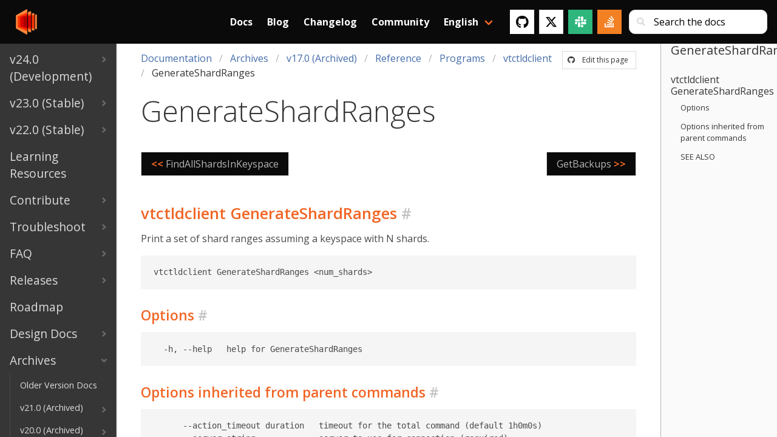

--- FILE ---
content_type: text/html; charset=UTF-8
request_url: https://vitess.io/docs/archive/17.0/reference/programs/vtctldclient/vtctldclient_generateshardranges/
body_size: 7155
content:
<!doctype html><html><head><script async src="https://www.googletagmanager.com/gtag/js?id=G-JWT03RNV4P"></script>
<script>var doNotTrack=!1;if(!doNotTrack){window.dataLayer=window.dataLayer||[];function gtag(){dataLayer.push(arguments)}gtag("js",new Date),gtag("config","G-JWT03RNV4P",{anonymize_ip:!1})}</script><meta charset=utf-8><meta name=viewport content="initial-scale=1,maximum-scale=1,user-scalable=no"><meta property="og:title" content="Vitess | GenerateShardRanges"><meta property="og:type" content="documentation"><meta property="og:url" content="https://vitess.io/docs/archive/17.0/reference/programs/vtctldclient/vtctldclient_generateshardranges/"><meta property="og:locale" content="en_US"><meta property="og:site_name" content="Vitess"><meta property="og:type" content="article"><meta property="og:image" content="https://vitess.io/img/logos/vitess-horizontal.png"><meta property="og:image:alt" content="Vitess project logo"><meta property="og:image:type" content="image/png"><meta name=twitter:card content="summary"><meta name=twitter:site content="@vitessio"><meta name=twitter:creator content="@vitessio"><link rel=canonical href=https://vitess.io/docs/archive/17.0/reference/programs/vtctldclient/vtctldclient_generateshardranges/><link rel="shortcut icon" href=https://vitess.io/favicon.png type=image/png><meta name=generator content="Hugo 0.96.0"><title>The Vitess Docs | GenerateShardRanges</title><link rel=stylesheet href=https://vitess.io/css/style.5de7782f05d939d30dba77564cda9da56db6881238ee49336e0e6dbe9352ea47.css integrity="sha256-Xed4LwXZOdMNundWTNqdpW22iBI47kkzbg5tvpNS6kc="><link rel=stylesheet href=https://cdnjs.cloudflare.com/ajax/libs/font-awesome/4.7.0/css/font-awesome.min.css></head><body class="page has-navbar-fixed-top"><main class=main><div class=docs-wrapper><div class="docs-sidebar is-hidden-touch"><div class=docs-menu><ul class=docs-navlist><li><a href=https://vitess.io/docs/24.0/><span class=navlist-tile>v24.0 (Development)</span><svg viewBox="0 0 749 1102" class="navlist-caret"><path d="M749 551l-551 551L0 904l353-353L0 198 198 0z"/></svg></a></li><li><a href=https://vitess.io/docs/23.0/><span class=navlist-tile>v23.0 (Stable)</span><svg viewBox="0 0 749 1102" class="navlist-caret"><path d="M749 551l-551 551L0 904l353-353L0 198 198 0z"/></svg></a></li><li><a href=https://vitess.io/docs/22.0/><span class=navlist-tile>v22.0 (Stable)</span><svg viewBox="0 0 749 1102" class="navlist-caret"><path d="M749 551l-551 551L0 904l353-353L0 198 198 0z"/></svg></a></li><li><a href=https://vitess.io/docs/learning-resources/><span class=navlist-tile>Learning Resources</span></a></li><li><a href=https://vitess.io/docs/contributing/><span class=navlist-tile>Contribute</span><svg viewBox="0 0 749 1102" class="navlist-caret"><path d="M749 551l-551 551L0 904l353-353L0 198 198 0z"/></svg></a></li><li><a href=https://vitess.io/docs/troubleshoot/><span class=navlist-tile>Troubleshoot</span><svg viewBox="0 0 749 1102" class="navlist-caret"><path d="M749 551l-551 551L0 904l353-353L0 198 198 0z"/></svg></a></li><li><a href=https://vitess.io/docs/faq/><span class=navlist-tile>FAQ</span><svg viewBox="0 0 749 1102" class="navlist-caret"><path d="M749 551l-551 551L0 904l353-353L0 198 198 0z"/></svg></a></li><li><a href=https://vitess.io/docs/releases/><span class=navlist-tile>Releases</span><svg viewBox="0 0 749 1102" class="navlist-caret"><path d="M749 551l-551 551L0 904l353-353L0 198 198 0z"/></svg></a></li><li><a href=https://vitess.io/docs/roadmap/><span class=navlist-tile>Roadmap</span></a></li><li><a href=https://vitess.io/docs/design-docs/><span class=navlist-tile>Design Docs</span><svg viewBox="0 0 749 1102" class="navlist-caret"><path d="M749 551l-551 551L0 904l353-353L0 198 198 0z"/></svg></a></li><li class=expanded><a href=https://vitess.io/docs/archive/><span class=navlist-tile>Archives</span><svg viewBox="0 0 749 1102" class="navlist-caret"><path d="M749 551l-551 551L0 904l353-353L0 198 198 0z"/></svg></a><ul class=docs-navlist><li><a href=https://vitess.io/docs/archive/pdfs/><span class=navlist-tile>Older Version Docs</span></a></li><li><a href=https://vitess.io/docs/archive/21.0/><span class=navlist-tile>v21.0 (Archived)</span><svg viewBox="0 0 749 1102" class="navlist-caret"><path d="M749 551l-551 551L0 904l353-353L0 198 198 0z"/></svg></a></li><li><a href=https://vitess.io/docs/archive/20.0/><span class=navlist-tile>v20.0 (Archived)</span><svg viewBox="0 0 749 1102" class="navlist-caret"><path d="M749 551l-551 551L0 904l353-353L0 198 198 0z"/></svg></a></li><li><a href=https://vitess.io/docs/archive/19.0/><span class=navlist-tile>v19.0 (Archived)</span><svg viewBox="0 0 749 1102" class="navlist-caret"><path d="M749 551l-551 551L0 904l353-353L0 198 198 0z"/></svg></a></li><li><a href=https://vitess.io/docs/archive/18.0/><span class=navlist-tile>v18.0 (Archived)</span><svg viewBox="0 0 749 1102" class="navlist-caret"><path d="M749 551l-551 551L0 904l353-353L0 198 198 0z"/></svg></a></li><li class=expanded><a href=https://vitess.io/docs/archive/17.0/><span class=navlist-tile>v17.0 (Archived)</span><svg viewBox="0 0 749 1102" class="navlist-caret"><path d="M749 551l-551 551L0 904l353-353L0 198 198 0z"/></svg></a><ul class=docs-navlist><li><a href=https://vitess.io/docs/archive/17.0/overview/><span class=navlist-tile>Overview</span><svg viewBox="0 0 749 1102" class="navlist-caret"><path d="M749 551l-551 551L0 904l353-353L0 198 198 0z"/></svg></a></li><li><a href=https://vitess.io/docs/archive/17.0/get-started/><span class=navlist-tile>Get Started</span><svg viewBox="0 0 749 1102" class="navlist-caret"><path d="M749 551l-551 551L0 904l353-353L0 198 198 0z"/></svg></a></li><li><a href=https://vitess.io/docs/archive/17.0/concepts/><span class=navlist-tile>Concepts</span><svg viewBox="0 0 749 1102" class="navlist-caret"><path d="M749 551l-551 551L0 904l353-353L0 198 198 0z"/></svg></a></li><li><a href=https://vitess.io/docs/archive/17.0/user-guides/><span class=navlist-tile>User Guides</span><svg viewBox="0 0 749 1102" class="navlist-caret"><path d="M749 551l-551 551L0 904l353-353L0 198 198 0z"/></svg></a></li><li class=expanded><a href=https://vitess.io/docs/archive/17.0/reference/><span class=navlist-tile>Reference</span><svg viewBox="0 0 749 1102" class="navlist-caret"><path d="M749 551l-551 551L0 904l353-353L0 198 198 0z"/></svg></a><ul class=docs-navlist><li><a href=https://vitess.io/docs/archive/17.0/reference/features/><span class=navlist-tile>Features</span><svg viewBox="0 0 749 1102" class="navlist-caret"><path d="M749 551l-551 551L0 904l353-353L0 198 198 0z"/></svg></a></li><li><a href=https://vitess.io/docs/archive/17.0/reference/query-serving/><span class=navlist-tile>Query Serving</span><svg viewBox="0 0 749 1102" class="navlist-caret"><path d="M749 551l-551 551L0 904l353-353L0 198 198 0z"/></svg></a></li><li><a href=https://vitess.io/docs/archive/17.0/reference/vreplication/><span class=navlist-tile>VReplication</span><svg viewBox="0 0 749 1102" class="navlist-caret"><path d="M749 551l-551 551L0 904l353-353L0 198 198 0z"/></svg></a></li><li class=expanded><a href=https://vitess.io/docs/archive/17.0/reference/programs/><span class=navlist-tile>Programs</span><svg viewBox="0 0 749 1102" class="navlist-caret"><path d="M749 551l-551 551L0 904l353-353L0 198 198 0z"/></svg></a><ul class=docs-navlist><li><a href=https://vitess.io/docs/archive/17.0/reference/programs/mysqlctl/><span class=navlist-tile>mysqlctl</span></a></li><li><a href=https://vitess.io/docs/archive/17.0/reference/programs/mysqlctld/><span class=navlist-tile>mysqlctld</span></a></li><li><a href=https://vitess.io/docs/archive/17.0/reference/programs/vtadmin/><span class=navlist-tile>vtadmin</span></a></li><li><a href=https://vitess.io/docs/archive/17.0/reference/programs/vtadmin-web/><span class=navlist-tile>vtadmin-web</span></a></li><li><a href=https://vitess.io/docs/archive/17.0/reference/programs/vtbackup/><span class=navlist-tile>vtbackup</span></a></li><li><a href=https://vitess.io/docs/archive/17.0/reference/programs/vtctl/><span class=navlist-tile>vtctl</span><svg viewBox="0 0 749 1102" class="navlist-caret"><path d="M749 551l-551 551L0 904l353-353L0 198 198 0z"/></svg></a></li><li><a href=https://vitess.io/docs/archive/17.0/reference/programs/vtctld/><span class=navlist-tile>vtctld</span></a></li><li class=expanded><a href=https://vitess.io/docs/archive/17.0/reference/programs/vtctldclient/><span class=navlist-tile>vtctldclient</span><svg viewBox="0 0 749 1102" class="navlist-caret"><path d="M749 551l-551 551L0 904l353-353L0 198 198 0z"/></svg></a><ul class=docs-navlist><li><a href=https://vitess.io/docs/archive/17.0/reference/programs/vtctldclient/vtctldclient_addcellinfo/><span class=navlist-tile>AddCellInfo</span></a></li><li><a href=https://vitess.io/docs/archive/17.0/reference/programs/vtctldclient/vtctldclient_addcellsalias/><span class=navlist-tile>AddCellsAlias</span></a></li><li><a href=https://vitess.io/docs/archive/17.0/reference/programs/vtctldclient/vtctldclient_applyroutingrules/><span class=navlist-tile>ApplyRoutingRules</span></a></li><li><a href=https://vitess.io/docs/archive/17.0/reference/programs/vtctldclient/vtctldclient_applyschema/><span class=navlist-tile>ApplySchema</span></a></li><li><a href=https://vitess.io/docs/archive/17.0/reference/programs/vtctldclient/vtctldclient_applyshardroutingrules/><span class=navlist-tile>ApplyShardRoutingRules</span></a></li><li><a href=https://vitess.io/docs/archive/17.0/reference/programs/vtctldclient/vtctldclient_applyvschema/><span class=navlist-tile>ApplyVSchema</span></a></li><li><a href=https://vitess.io/docs/archive/17.0/reference/programs/vtctldclient/vtctldclient_backup/><span class=navlist-tile>Backup</span></a></li><li><a href=https://vitess.io/docs/archive/17.0/reference/programs/vtctldclient/vtctldclient_backupshard/><span class=navlist-tile>BackupShard</span></a></li><li><a href=https://vitess.io/docs/archive/17.0/reference/programs/vtctldclient/vtctldclient_changetablettype/><span class=navlist-tile>ChangeTabletType</span></a></li><li><a href=https://vitess.io/docs/archive/17.0/reference/programs/vtctldclient/vtctldclient_createkeyspace/><span class=navlist-tile>CreateKeyspace</span></a></li><li><a href=https://vitess.io/docs/archive/17.0/reference/programs/vtctldclient/vtctldclient_createshard/><span class=navlist-tile>CreateShard</span></a></li><li><a href=https://vitess.io/docs/archive/17.0/reference/programs/vtctldclient/vtctldclient_deletecellinfo/><span class=navlist-tile>DeleteCellInfo</span></a></li><li><a href=https://vitess.io/docs/archive/17.0/reference/programs/vtctldclient/vtctldclient_deletecellsalias/><span class=navlist-tile>DeleteCellsAlias</span></a></li><li><a href=https://vitess.io/docs/archive/17.0/reference/programs/vtctldclient/vtctldclient_deletekeyspace/><span class=navlist-tile>DeleteKeyspace</span></a></li><li><a href=https://vitess.io/docs/archive/17.0/reference/programs/vtctldclient/vtctldclient_deleteshards/><span class=navlist-tile>DeleteShards</span></a></li><li><a href=https://vitess.io/docs/archive/17.0/reference/programs/vtctldclient/vtctldclient_deletesrvvschema/><span class=navlist-tile>DeleteSrvVSchema</span></a></li><li><a href=https://vitess.io/docs/archive/17.0/reference/programs/vtctldclient/vtctldclient_deletetablets/><span class=navlist-tile>DeleteTablets</span></a></li><li><a href=https://vitess.io/docs/archive/17.0/reference/programs/vtctldclient/vtctldclient_emergencyreparentshard/><span class=navlist-tile>EmergencyReparentShard</span></a></li><li><a href=https://vitess.io/docs/archive/17.0/reference/programs/vtctldclient/vtctldclient_executefetchasapp/><span class=navlist-tile>ExecuteFetchAsApp</span></a></li><li><a href=https://vitess.io/docs/archive/17.0/reference/programs/vtctldclient/vtctldclient_executefetchasdba/><span class=navlist-tile>ExecuteFetchAsDBA</span></a></li><li><a href=https://vitess.io/docs/archive/17.0/reference/programs/vtctldclient/vtctldclient_executehook/><span class=navlist-tile>ExecuteHook</span></a></li><li><a href=https://vitess.io/docs/archive/17.0/reference/programs/vtctldclient/vtctldclient_findallshardsinkeyspace/><span class=navlist-tile>FindAllShardsInKeyspace</span></a></li><li class="expanded active"><a href=https://vitess.io/docs/archive/17.0/reference/programs/vtctldclient/vtctldclient_generateshardranges/><span class=navlist-tile>GenerateShardRanges</span></a></li><li><a href=https://vitess.io/docs/archive/17.0/reference/programs/vtctldclient/vtctldclient_getbackups/><span class=navlist-tile>GetBackups</span></a></li><li><a href=https://vitess.io/docs/archive/17.0/reference/programs/vtctldclient/vtctldclient_getcellinfo/><span class=navlist-tile>GetCellInfo</span></a></li><li><a href=https://vitess.io/docs/archive/17.0/reference/programs/vtctldclient/vtctldclient_getcellinfonames/><span class=navlist-tile>GetCellInfoNames</span></a></li><li><a href=https://vitess.io/docs/archive/17.0/reference/programs/vtctldclient/vtctldclient_getcellsaliases/><span class=navlist-tile>GetCellsAliases</span></a></li><li><a href=https://vitess.io/docs/archive/17.0/reference/programs/vtctldclient/vtctldclient_getfullstatus/><span class=navlist-tile>GetFullStatus</span></a></li><li><a href=https://vitess.io/docs/archive/17.0/reference/programs/vtctldclient/vtctldclient_getkeyspace/><span class=navlist-tile>GetKeyspace</span></a></li><li><a href=https://vitess.io/docs/archive/17.0/reference/programs/vtctldclient/vtctldclient_getkeyspaces/><span class=navlist-tile>GetKeyspaces</span></a></li><li><a href=https://vitess.io/docs/archive/17.0/reference/programs/vtctldclient/vtctldclient_getpermissions/><span class=navlist-tile>GetPermissions</span></a></li><li><a href=https://vitess.io/docs/archive/17.0/reference/programs/vtctldclient/vtctldclient_getroutingrules/><span class=navlist-tile>GetRoutingRules</span></a></li><li><a href=https://vitess.io/docs/archive/17.0/reference/programs/vtctldclient/vtctldclient_getschema/><span class=navlist-tile>GetSchema</span></a></li><li><a href=https://vitess.io/docs/archive/17.0/reference/programs/vtctldclient/vtctldclient_getshard/><span class=navlist-tile>GetShard</span></a></li><li><a href=https://vitess.io/docs/archive/17.0/reference/programs/vtctldclient/vtctldclient_getshardroutingrules/><span class=navlist-tile>GetShardRoutingRules</span></a></li><li><a href=https://vitess.io/docs/archive/17.0/reference/programs/vtctldclient/vtctldclient_getsrvkeyspacenames/><span class=navlist-tile>GetSrvKeyspaceNames</span></a></li><li><a href=https://vitess.io/docs/archive/17.0/reference/programs/vtctldclient/vtctldclient_getsrvkeyspaces/><span class=navlist-tile>GetSrvKeyspaces</span></a></li><li><a href=https://vitess.io/docs/archive/17.0/reference/programs/vtctldclient/vtctldclient_getsrvvschema/><span class=navlist-tile>GetSrvVSchema</span></a></li><li><a href=https://vitess.io/docs/archive/17.0/reference/programs/vtctldclient/vtctldclient_getsrvvschemas/><span class=navlist-tile>GetSrvVSchemas</span></a></li><li><a href=https://vitess.io/docs/archive/17.0/reference/programs/vtctldclient/vtctldclient_gettablet/><span class=navlist-tile>GetTablet</span></a></li><li><a href=https://vitess.io/docs/archive/17.0/reference/programs/vtctldclient/vtctldclient_gettablets/><span class=navlist-tile>GetTablets</span></a></li><li><a href=https://vitess.io/docs/archive/17.0/reference/programs/vtctldclient/vtctldclient_gettabletversion/><span class=navlist-tile>GetTabletVersion</span></a></li><li><a href=https://vitess.io/docs/archive/17.0/reference/programs/vtctldclient/vtctldclient_gettopologypath/><span class=navlist-tile>GetTopologyPath</span></a></li><li><a href=https://vitess.io/docs/archive/17.0/reference/programs/vtctldclient/vtctldclient_getvschema/><span class=navlist-tile>GetVSchema</span></a></li><li><a href=https://vitess.io/docs/archive/17.0/reference/programs/vtctldclient/vtctldclient_getworkflows/><span class=navlist-tile>GetWorkflows</span></a></li><li><a href=https://vitess.io/docs/archive/17.0/reference/programs/vtctldclient/vtctldclient_initshardprimary/><span class=navlist-tile>InitShardPrimary</span></a></li><li><a href=https://vitess.io/docs/archive/17.0/reference/programs/vtctldclient/vtctldclient_legacyvtctlcommand/><span class=navlist-tile>LegacyVtctlCommand</span></a></li><li><a href=https://vitess.io/docs/archive/17.0/reference/programs/vtctldclient/vtctldclient_pingtablet/><span class=navlist-tile>PingTablet</span></a></li><li><a href=https://vitess.io/docs/archive/17.0/reference/programs/vtctldclient/vtctldclient_plannedreparentshard/><span class=navlist-tile>PlannedReparentShard</span></a></li><li><a href=https://vitess.io/docs/archive/17.0/reference/programs/vtctldclient/vtctldclient_rebuildkeyspacegraph/><span class=navlist-tile>RebuildKeyspaceGraph</span></a></li><li><a href=https://vitess.io/docs/archive/17.0/reference/programs/vtctldclient/vtctldclient_rebuildvschemagraph/><span class=navlist-tile>RebuildVSchemaGraph</span></a></li><li><a href=https://vitess.io/docs/archive/17.0/reference/programs/vtctldclient/vtctldclient_refreshstate/><span class=navlist-tile>RefreshState</span></a></li><li><a href=https://vitess.io/docs/archive/17.0/reference/programs/vtctldclient/vtctldclient_refreshstatebyshard/><span class=navlist-tile>RefreshStateByShard</span></a></li><li><a href=https://vitess.io/docs/archive/17.0/reference/programs/vtctldclient/vtctldclient_reloadschema/><span class=navlist-tile>ReloadSchema</span></a></li><li><a href=https://vitess.io/docs/archive/17.0/reference/programs/vtctldclient/vtctldclient_reloadschemakeyspace/><span class=navlist-tile>ReloadSchemaKeyspace</span></a></li><li><a href=https://vitess.io/docs/archive/17.0/reference/programs/vtctldclient/vtctldclient_reloadschemashard/><span class=navlist-tile>ReloadSchemaShard</span></a></li><li><a href=https://vitess.io/docs/archive/17.0/reference/programs/vtctldclient/vtctldclient_removebackup/><span class=navlist-tile>RemoveBackup</span></a></li><li><a href=https://vitess.io/docs/archive/17.0/reference/programs/vtctldclient/vtctldclient_removekeyspacecell/><span class=navlist-tile>RemoveKeyspaceCell</span></a></li><li><a href=https://vitess.io/docs/archive/17.0/reference/programs/vtctldclient/vtctldclient_removeshardcell/><span class=navlist-tile>RemoveShardCell</span></a></li><li><a href=https://vitess.io/docs/archive/17.0/reference/programs/vtctldclient/vtctldclient_reparenttablet/><span class=navlist-tile>ReparentTablet</span></a></li><li><a href=https://vitess.io/docs/archive/17.0/reference/programs/vtctldclient/vtctldclient_restorefrombackup/><span class=navlist-tile>RestoreFromBackup</span></a></li><li><a href=https://vitess.io/docs/archive/17.0/reference/programs/vtctldclient/vtctldclient_runhealthcheck/><span class=navlist-tile>RunHealthCheck</span></a></li><li><a href=https://vitess.io/docs/archive/17.0/reference/programs/vtctldclient/vtctldclient_setkeyspacedurabilitypolicy/><span class=navlist-tile>SetKeyspaceDurabilityPolicy</span></a></li><li><a href=https://vitess.io/docs/archive/17.0/reference/programs/vtctldclient/vtctldclient_setshardisprimaryserving/><span class=navlist-tile>SetShardIsPrimaryServing</span></a></li><li><a href=https://vitess.io/docs/archive/17.0/reference/programs/vtctldclient/vtctldclient_setshardtabletcontrol/><span class=navlist-tile>SetShardTabletControl</span></a></li><li><a href=https://vitess.io/docs/archive/17.0/reference/programs/vtctldclient/vtctldclient_setwritable/><span class=navlist-tile>SetWritable</span></a></li><li><a href=https://vitess.io/docs/archive/17.0/reference/programs/vtctldclient/vtctldclient_shardreplicationfix/><span class=navlist-tile>ShardReplicationFix</span></a></li><li><a href=https://vitess.io/docs/archive/17.0/reference/programs/vtctldclient/vtctldclient_shardreplicationpositions/><span class=navlist-tile>ShardReplicationPositions</span></a></li><li><a href=https://vitess.io/docs/archive/17.0/reference/programs/vtctldclient/vtctldclient_sleeptablet/><span class=navlist-tile>SleepTablet</span></a></li><li><a href=https://vitess.io/docs/archive/17.0/reference/programs/vtctldclient/vtctldclient_sourceshardadd/><span class=navlist-tile>SourceShardAdd</span></a></li><li><a href=https://vitess.io/docs/archive/17.0/reference/programs/vtctldclient/vtctldclient_sourcesharddelete/><span class=navlist-tile>SourceShardDelete</span></a></li><li><a href=https://vitess.io/docs/archive/17.0/reference/programs/vtctldclient/vtctldclient_startreplication/><span class=navlist-tile>StartReplication</span></a></li><li><a href=https://vitess.io/docs/archive/17.0/reference/programs/vtctldclient/vtctldclient_stopreplication/><span class=navlist-tile>StopReplication</span></a></li><li><a href=https://vitess.io/docs/archive/17.0/reference/programs/vtctldclient/vtctldclient_tabletexternallyreparented/><span class=navlist-tile>TabletExternallyReparented</span></a></li><li><a href=https://vitess.io/docs/archive/17.0/reference/programs/vtctldclient/vtctldclient_updatecellinfo/><span class=navlist-tile>UpdateCellInfo</span></a></li><li><a href=https://vitess.io/docs/archive/17.0/reference/programs/vtctldclient/vtctldclient_updatecellsalias/><span class=navlist-tile>UpdateCellsAlias</span></a></li><li><a href=https://vitess.io/docs/archive/17.0/reference/programs/vtctldclient/vtctldclient_updatethrottlerconfig/><span class=navlist-tile>UpdateThrottlerConfig</span></a></li><li><a href=https://vitess.io/docs/archive/17.0/reference/programs/vtctldclient/vtctldclient_validate/><span class=navlist-tile>Validate</span></a></li><li><a href=https://vitess.io/docs/archive/17.0/reference/programs/vtctldclient/vtctldclient_validatekeyspace/><span class=navlist-tile>ValidateKeyspace</span></a></li><li><a href=https://vitess.io/docs/archive/17.0/reference/programs/vtctldclient/vtctldclient_validateschemakeyspace/><span class=navlist-tile>ValidateSchemaKeyspace</span></a></li><li><a href=https://vitess.io/docs/archive/17.0/reference/programs/vtctldclient/vtctldclient_validateshard/><span class=navlist-tile>ValidateShard</span></a></li><li><a href=https://vitess.io/docs/archive/17.0/reference/programs/vtctldclient/vtctldclient_validateversionkeyspace/><span class=navlist-tile>ValidateVersionKeyspace</span></a></li><li><a href=https://vitess.io/docs/archive/17.0/reference/programs/vtctldclient/vtctldclient_validateversionshard/><span class=navlist-tile>ValidateVersionShard</span></a></li><li><a href=https://vitess.io/docs/archive/17.0/reference/programs/vtctldclient/vtctldclient_workflow/><span class=navlist-tile>workflow</span><svg viewBox="0 0 749 1102" class="navlist-caret"><path d="M749 551l-551 551L0 904l353-353L0 198 198 0z"/></svg></a></li></ul></li><li><a href=https://vitess.io/docs/archive/17.0/reference/programs/vtexplain/><span class=navlist-tile>vtexplain</span></a></li><li><a href=https://vitess.io/docs/archive/17.0/reference/programs/vtgate/><span class=navlist-tile>vtgate</span></a></li><li><a href=https://vitess.io/docs/archive/17.0/reference/programs/vtorc/><span class=navlist-tile>vtorc</span></a></li><li><a href=https://vitess.io/docs/archive/17.0/reference/programs/vttablet/><span class=navlist-tile>vttablet</span></a></li></ul></li><li><a href=https://vitess.io/docs/archive/17.0/reference/compatibility/><span class=navlist-tile>Compatibility</span><svg viewBox="0 0 749 1102" class="navlist-caret"><path d="M749 551l-551 551L0 904l353-353L0 198 198 0z"/></svg></a></li><li><a href=https://vitess.io/docs/archive/17.0/reference/errors/><span class=navlist-tile>Errors</span><svg viewBox="0 0 749 1102" class="navlist-caret"><path d="M749 551l-551 551L0 904l353-353L0 198 198 0z"/></svg></a></li><li><a href=https://vitess.io/docs/archive/17.0/reference/vtadmin/><span class=navlist-tile>VTAdmin</span><svg viewBox="0 0 749 1102" class="navlist-caret"><path d="M749 551l-551 551L0 904l353-353L0 198 198 0z"/></svg></a></li><li><a href=https://vitess.io/docs/archive/17.0/reference/vtctldclient-transition/><span class=navlist-tile>vtctldclient Transition</span><svg viewBox="0 0 749 1102" class="navlist-caret"><path d="M749 551l-551 551L0 904l353-353L0 198 198 0z"/></svg></a></li><li><a href=https://vitess.io/docs/archive/17.0/reference/vtorc/><span class=navlist-tile>VTOrc</span><svg viewBox="0 0 749 1102" class="navlist-caret"><path d="M749 551l-551 551L0 904l353-353L0 198 198 0z"/></svg></a></li><li><a href=https://vitess.io/docs/archive/17.0/reference/backup-and-restore/><span class=navlist-tile>Backup and Restore</span><svg viewBox="0 0 749 1102" class="navlist-caret"><path d="M749 551l-551 551L0 904l353-353L0 198 198 0z"/></svg></a></li><li><a href=https://vitess.io/docs/archive/17.0/reference/viper/><span class=navlist-tile>Viper</span><svg viewBox="0 0 749 1102" class="navlist-caret"><path d="M749 551l-551 551L0 904l353-353L0 198 198 0z"/></svg></a></li></ul></li></ul></li><li><a href=https://vitess.io/docs/archive/16.0/><span class=navlist-tile>v16.0 (Archived)</span><svg viewBox="0 0 749 1102" class="navlist-caret"><path d="M749 551l-551 551L0 904l353-353L0 198 198 0z"/></svg></a></li><li><a href=https://vitess.io/docs/archive/15.0/><span class=navlist-tile>v15.0 (Archived)</span><svg viewBox="0 0 749 1102" class="navlist-caret"><path d="M749 551l-551 551L0 904l353-353L0 198 198 0z"/></svg></a></li><li><a href=https://vitess.io/docs/archive/14.0/><span class=navlist-tile>v14.0 (Archived)</span><svg viewBox="0 0 749 1102" class="navlist-caret"><path d="M749 551l-551 551L0 904l353-353L0 198 198 0z"/></svg></a></li><li><a href=https://vitess.io/docs/archive/13.0/><span class=navlist-tile>v13.0 (Archived)</span><svg viewBox="0 0 749 1102" class="navlist-caret"><path d="M749 551l-551 551L0 904l353-353L0 198 198 0z"/></svg></a></li><li><a href=https://vitess.io/docs/archive/12.0/><span class=navlist-tile>v12.0 (Archived)</span><svg viewBox="0 0 749 1102" class="navlist-caret"><path d="M749 551l-551 551L0 904l353-353L0 198 198 0z"/></svg></a></li><li><a href=https://vitess.io/docs/archive/11.0/><span class=navlist-tile>v11.0 (Archived)</span><svg viewBox="0 0 749 1102" class="navlist-caret"><path d="M749 551l-551 551L0 904l353-353L0 198 198 0z"/></svg></a></li></ul></li></ul></div></div><div class=docs-article><nav class="navbar is-fixed-top is-black p-2" id=mainnav><div class="container navbar-container-docs"><div class=navbar-brand><a class=navbar-item href=https://vitess.io><img src=https://vitess.io/img/logos/vitess.png alt="Vitess logo"></a>
<a role=button id=navbar-burger class="navbar-burger burger"><span aria-hidden=true></span>
<span aria-hidden=true></span>
<span aria-hidden=true></span></a></div><div id=navbar-menu class=navbar-menu><div class="navbar-item navbar-item-search"><form class="control has-icons-left has-extra-sm-right-margin" id=search role=search><input class=input type=search id=search-bar placeholder="Search the docs">
<span class="icon is-small is-left"><i class="fas fa-sm fa-search"></i></span></form></div><div class=search-popover style=display:none><div class=results><h6 id=search-results class="title is-5"></h6></div><div class=is-search-result><template id=is-search-template><article class=search-result-item><a class=search-path></a><h6 class=search-title><a class="title is-5 is-read-more"></a></h6><p><a class="subtitle is-6"></a></p></article></template></div></div><div class=navbar-end><a class="navbar-item has-text-weight-bold" href=https://vitess.io/docs>Docs</a>
<a class="navbar-item has-text-weight-bold" href=https://vitess.io/blog>Blog</a>
<a class="navbar-item has-text-weight-bold" href=https://vitess.io/changelog>Changelog</a>
<a class="navbar-item has-text-weight-bold" href=https://vitess.io/community>Community</a><div class="navbar-item has-dropdown is-hoverable"><a class="navbar-link has-text-weight-bold">English</a><div class=navbar-dropdown><a class="navbar-item has-text-black" href=https://vitess.io/zh/>中文 Chinese</a></div></div><div class=navbar-item><div class=buttons><a class="button is-white" href=https://github.com/vitessio/vitess target=_blank aria-label=GitHub><span class=icon><i class="fab fa-lg fa-github" aria-hidden=true></i></span></a>
<a class="button is-twitter-white" href=https://twitter.com/vitessio target=_blank aria-label=Twitter><span class=icon><svg xmlns="http://www.w3.org/2000/svg" viewBox="0 0 512 512" style="height:1.25em;width:auto" aria-hidden="true"><path d="M389.2 48h70.6L305.6 224.2 487 464H345L233.7 318.6 106.5 464H35.8L200.7 275.5 26.8 48H172.4L272.9 180.9 389.2 48zM364.4 421.8h39.1L151.1 88h-42L364.4 421.8z"/></svg></span></a><a class="button is-slack-green" href=https://vitess.io/slack target=_blank aria-label=Slack><span class=icon><i class="fab fa-lg fa-slack" aria-hidden=true></i></span></a>
<a class="button is-stack-overflow-orange" href="https://stackoverflow.com/search?q=vitess" target=_blank aria-label="Stack Overflow"><span class=icon><i class="fab fa-lg fa-stack-overflow" aria-hidden=true></i></span></a></div></div></div></div></div></nav><article class=docs-content><header class=docs-header><div class="is-pulled-right is-hidden-touch edit-this-page-small"><a class=button href=https://github.com/vitessio/website/tree/prod/content/en/docs/archive/17.0/reference/programs/vtctldclient/vtctldclient_GenerateShardRanges.md rel="noopener noreferrer" target=_blank><span class=icon><i class="fab fa-github"></i></span>
<span>Edit this page</span></a></div><nav class="breadcrumb is-hidden-touch" aria-label=breadcrumbs><ul><li><a href=https://vitess.io/docs/>Documentation</a></li><li><a href=https://vitess.io/docs/archive/>Archives</a></li><li><a href=https://vitess.io/docs/archive/17.0/>v17.0 (Archived)</a></li><li><a href=https://vitess.io/docs/archive/17.0/reference/>Reference</a></li><li><a href=https://vitess.io/docs/archive/17.0/reference/programs/>Programs</a></li><li><a href=https://vitess.io/docs/archive/17.0/reference/programs/vtctldclient/>vtctldclient</a></li><li class=is-active><a href=https://vitess.io/docs/archive/17.0/reference/programs/vtctldclient/vtctldclient_generateshardranges/>GenerateShardRanges</a></li></ul></nav><p class="title is-size-1 is-size-2-mobile has-text-weight-light">GenerateShardRanges</p><div class=buttons><div class="dropdown is-hoverable is-hidden-desktop"><div class=dropdown-trigger><button class="button is-primary" aria-haspopup=true aria-controls=docs-menu>
<span>Documentation</span>
<span class="icon is-small"><i class="fas fa-angle-down" aria-hidden=true></i></span></button></div><div class=dropdown-menu id=docs-menu role=menu><div class=dropdown-content><a class="dropdown-item has-text-weight-bold" href=https://vitess.io/docs/>Documentation</a><hr class=dropdown-divider><a class="dropdown-item has-text-weight-bold" href=https://vitess.io/docs/24.0/>v24.0 (Development)</a>
<a class=dropdown-item href=https://vitess.io/docs/24.0/overview/>Overview</a>
<a class=dropdown-item href=https://vitess.io/docs/24.0/get-started/>Get Started</a>
<a class=dropdown-item href=https://vitess.io/docs/24.0/concepts/>Concepts</a>
<a class=dropdown-item href=https://vitess.io/docs/24.0/user-guides/>User Guides</a>
<a class=dropdown-item href=https://vitess.io/docs/24.0/reference/>Reference</a>
<a class="dropdown-item has-text-weight-bold" href=https://vitess.io/docs/23.0/>v23.0 (Stable)</a>
<a class=dropdown-item href=https://vitess.io/docs/23.0/overview/>Overview</a>
<a class=dropdown-item href=https://vitess.io/docs/23.0/get-started/>Get Started</a>
<a class=dropdown-item href=https://vitess.io/docs/23.0/concepts/>Concepts</a>
<a class=dropdown-item href=https://vitess.io/docs/23.0/user-guides/>User Guides</a>
<a class=dropdown-item href=https://vitess.io/docs/23.0/reference/>Reference</a>
<a class="dropdown-item has-text-weight-bold" href=https://vitess.io/docs/22.0/>v22.0 (Stable)</a>
<a class=dropdown-item href=https://vitess.io/docs/22.0/overview/>Overview</a>
<a class=dropdown-item href=https://vitess.io/docs/22.0/get-started/>Get Started</a>
<a class=dropdown-item href=https://vitess.io/docs/22.0/concepts/>Concepts</a>
<a class=dropdown-item href=https://vitess.io/docs/22.0/user-guides/>User Guides</a>
<a class=dropdown-item href=https://vitess.io/docs/22.0/reference/>Reference</a>
<a class="dropdown-item has-text-weight-bold" href=https://vitess.io/docs/learning-resources/>Learning Resources</a>
<a class="dropdown-item has-text-weight-bold" href=https://vitess.io/docs/contributing/>Contribute</a>
<a class=dropdown-item href=https://vitess.io/docs/contributing/build-on-macos/>Build on macOS</a>
<a class=dropdown-item href=https://vitess.io/docs/contributing/pr-convention/>PR Naming Conventions</a>
<a class=dropdown-item href=https://vitess.io/docs/contributing/build-on-ubuntu/>Build on Ubuntu/Debian</a>
<a class=dropdown-item href=https://vitess.io/docs/contributing/build-on-centos/>Build on CentOS</a>
<a class=dropdown-item href=https://vitess.io/docs/contributing/github-workflow/>GitHub Workflow</a>
<a class=dropdown-item href=https://vitess.io/docs/contributing/code-reviews/>Coding Standards</a>
<a class=dropdown-item href=https://vitess.io/docs/contributing/sample-first-issue/>Sample First Issue</a>
<a class=dropdown-item href=https://vitess.io/docs/contributing/contributing-to-ast-parser/>Parser and AST</a>
<a class="dropdown-item has-text-weight-bold" href=https://vitess.io/docs/troubleshoot/>Troubleshoot</a>
<a class=dropdown-item href=https://vitess.io/docs/troubleshoot/elevated-query-latency/>Elevated query latency on primary</a>
<a class=dropdown-item href=https://vitess.io/docs/troubleshoot/primary-read-only/>Primary starts up read-only</a>
<a class=dropdown-item href=https://vitess.io/docs/troubleshoot/wrong-tablet-primary/>Vitess sees the wrong tablet as primary</a>
<a class="dropdown-item has-text-weight-bold" href=https://vitess.io/docs/faq/>FAQ</a>
<a class=dropdown-item href=https://vitess.io/docs/faq/getting-started/>Getting Started</a>
<a class=dropdown-item href=https://vitess.io/docs/faq/migrating/>Migrating</a>
<a class=dropdown-item href=https://vitess.io/docs/faq/operating-vitess/>Operating Vitess</a>
<a class=dropdown-item href=https://vitess.io/docs/faq/troubleshooting/>Troubleshooting</a>
<a class=dropdown-item href=https://vitess.io/docs/faq/sharding/>Sharding</a>
<a class=dropdown-item href=https://vitess.io/docs/faq/advanced-configuration/>Advanced Configuration</a>
<a class="dropdown-item has-text-weight-bold" href=https://vitess.io/docs/releases/>Releases</a>
<a class=dropdown-item href=https://vitess.io/docs/releases/release-cycle/>Release Cycle</a>
<a class=dropdown-item href=https://vitess.io/docs/releases/release-team/>Release Team</a>
<a class=dropdown-item href=https://vitess.io/docs/releases/release-notes/>Release Notes</a>
<a class="dropdown-item has-text-weight-bold" href=https://vitess.io/docs/roadmap/>Roadmap</a>
<a class="dropdown-item has-text-weight-bold" href=https://vitess.io/docs/design-docs/>Design Docs</a>
<a class=dropdown-item href=https://vitess.io/docs/design-docs/query-serving/>Query Serving</a>
<a class=dropdown-item href=https://vitess.io/docs/design-docs/online-ddl/>Online DDL</a>
<a class=dropdown-item href=https://vitess.io/docs/design-docs/vreplication/>VReplication</a>
<a class=dropdown-item href=https://vitess.io/docs/design-docs/vttablet/>VTTablet</a>
<a class=dropdown-item href=https://vitess.io/docs/design-docs/miscellaneous/>Miscellaneous</a>
<a class="dropdown-item has-text-weight-bold" href=https://vitess.io/docs/archive/>Archives</a>
<a class=dropdown-item href=https://vitess.io/docs/archive/pdfs/>Older Version Docs</a>
<a class=dropdown-item href=https://vitess.io/docs/archive/21.0/>v21.0 (Archived)</a>
<a class=dropdown-item href=https://vitess.io/docs/archive/20.0/>v20.0 (Archived)</a>
<a class=dropdown-item href=https://vitess.io/docs/archive/19.0/>v19.0 (Archived)</a>
<a class=dropdown-item href=https://vitess.io/docs/archive/18.0/>v18.0 (Archived)</a>
<a class=dropdown-item href=https://vitess.io/docs/archive/17.0/>v17.0 (Archived)</a>
<a class=dropdown-item href=https://vitess.io/docs/archive/16.0/>v16.0 (Archived)</a>
<a class=dropdown-item href=https://vitess.io/docs/archive/15.0/>v15.0 (Archived)</a>
<a class=dropdown-item href=https://vitess.io/docs/archive/14.0/>v14.0 (Archived)</a>
<a class=dropdown-item href=https://vitess.io/docs/archive/13.0/>v13.0 (Archived)</a>
<a class=dropdown-item href=https://vitess.io/docs/archive/12.0/>v12.0 (Archived)</a>
<a class=dropdown-item href=https://vitess.io/docs/archive/11.0/>v11.0 (Archived)</a></div></div></div></div><div style=padding:0><a class="button has-background-black has-text-grey-light is-size-6 is-size-6-mobile;" style=max-width:50%;float:left href=https://vitess.io/docs/archive/17.0/reference/programs/vtctldclient/vtctldclient_findallshardsinkeyspace/><b class=has-text-orange>&lt;&lt;</b>&nbsp;
<span class=limit-text>FindAllShardsInKeyspace</span></a>
<a class="button has-background-black has-text-grey-light is-size-6 is-size-6-mobile;" style=max-width:50%;float:right href=https://vitess.io/docs/archive/17.0/reference/programs/vtctldclient/vtctldclient_getbackups/><span class=limit-text>GetBackups</span>
&nbsp;<b class=has-text-orange>>></b></a></div><div style=clear:both></header><div class=content><h2 id=vtctldclient-generateshardranges class=anchored-header>vtctldclient GenerateShardRanges <a class=header-link href=#vtctldclient-generateshardranges>#</a></h2><p>Print a set of shard ranges assuming a keyspace with N shards.</p><pre tabindex=0><code>vtctldclient GenerateShardRanges &lt;num_shards&gt;
</code></pre><h3 id=options class=anchored-header>Options <a class=header-link href=#options>#</a></h3><pre tabindex=0><code>  -h, --help   help for GenerateShardRanges
</code></pre><h3 id=options-inherited-from-parent-commands class=anchored-header>Options inherited from parent commands <a class=header-link href=#options-inherited-from-parent-commands>#</a></h3><pre tabindex=0><code>      --action_timeout duration   timeout for the total command (default 1h0m0s)
      --server string             server to use for connection (required)
</code></pre><h3 id=see-also class=anchored-header>SEE ALSO <a class=header-link href=#see-also>#</a></h3><ul><li><a href=../>vtctldclient</a> - Executes a cluster management command on the remote vtctld server.</li></ul><hr style="margin-top:2rem;margin-bottom:2rem;border:none;border-top:.1rem solid darkgrey;width:100%"><div style=padding:0><a class="button has-background-black has-text-grey-light is-size-6 is-size-6-mobile;" style=max-width:50%;float:left href=https://vitess.io/docs/archive/17.0/reference/programs/vtctldclient/vtctldclient_findallshardsinkeyspace/><b class=has-text-orange>&lt;&lt;</b>&nbsp;
<span class=limit-text>FindAllShardsInKeyspace</span></a>
<a class="button has-background-black has-text-grey-light is-size-6 is-size-6-mobile;" style=max-width:50%;float:right href=https://vitess.io/docs/archive/17.0/reference/programs/vtctldclient/vtctldclient_getbackups/><span class=limit-text>GetBackups</span>
&nbsp;<b class=has-text-orange>>></b></a></div><div style=clear:both></div></article><footer class=footer><div class="container has-text-centered"><a class=button href=https://github.com/vitessio/website/tree/prod/content/en/docs/archive/17.0/reference/programs/vtctldclient/vtctldclient_GenerateShardRanges.md rel="noopener noreferrer" target=_blank><span class=icon><i class="fab fa-github"></i></span>
<span>Edit this page</span></a><p class="is-size-7 mt-2">Last updated July 2, 2024</p></div></footer></div><div class="docs-toc is-hidden-touch"><div class=docs-toc-container><span class=docs-toc-title>GenerateShardRanges</span><div class=docs-toc-menu><nav id=TableOfContents><ul><li><a href=#vtctldclient-generateshardranges>vtctldclient GenerateShardRanges</a><ul><li><a href=#options>Options</a></li><li><a href=#options-inherited-from-parent-commands>Options inherited from parent commands</a></li><li><a href=#see-also>SEE ALSO</a></li></ul></li></ul></nav></div></div></div></div></main><script src=https://vitess.io/js/app.min.331252f941287a0cc33fd1c85ae0930729cd4629dda3313f4d04cd4fca042672.js integrity="sha256-MxJS+UEoegzDP9HIWuCTBynNRindozE/TQTNT8oEJnI="></script>
<script src=https://cdn.jsdelivr.net/npm/mermaid/dist/mermaid.min.js></script>
<script>mermaid.initialize({flowchart:{curve:"linear"},startOnLoad:!0})</script><script src=https://unpkg.com/lunr/lunr.js></script>
<script>window.addEventListener("DOMContentLoaded",()=>{"use strict";let f,u=null;const _=!1,l=_?console.log:()=>{},y=window.location.pathname,v=String(y).split("/"),c=v[2],m=document.createElement("i"),i=document.createElement("p"),a=document.getElementById("search-bar"),s=document.querySelector(".is-search-result"),n=document.querySelector(".results"),h=document.getElementById("is-search-template"),g=document.getElementById("search-results"),p=500;let o=document.querySelector(".search-popover"),e=a.value.trim(),t={};m.className="fa fa-spinner fa-spin is-size-4",i.className="has-text-centered",a.addEventListener("input",function(t){t.preventDefault(),clearTimeout(u);const r=a.value.trim();for(g.textContent=" ",i.appendChild(m),n.appendChild(i),e=r,e.length>=1?(o.style.display="inline-block",o.style.right=`${0}px`,u=setTimeout(b,p)):o.style.display="none";s.firstChild;)n.firstChild.nextSibling.textContent=" ",n.firstChild.textContent=" ",s.removeChild(s.firstChild)},!1);async function b(){const n=await fetch("/index.json",{method:"GET"}).then(e=>e.json()).then(e=>e).catch(e=>console.error("error:",e));f=lunr(function(){const e=n;this.ref("href"),this.field("title",{boost:20,usePipeline:!0,wildcard:lunr.Query.wildcard.TRAILING,presence:lunr.Query.presence.REQUIRED}),this.field("content",{boost:20,usePipeline:!0,wildcard:lunr.Query.wildcard.TRAILING,presence:lunr.Query.presence.REQUIRED}),this.field("summary",{boost:10}),c?e.forEach(function(e){e.version===c&&(this.add(e),t[e.href]={title:e.title,version:e.version,href:e.href,summary:e.summary,content:e.content,path:e.path})},this):e.forEach(function(e){e.version==="23.0"&&(this.add(e),t[e.href]={title:e.title,version:e.version,href:e.href,summary:e.summary,content:e.content,path:e.path})},this)}),j(e),w(e)}function j(o){const i=f.search(o),c=i[0],a=t[c?.ref]?.version;if("content"in h){const c=document.getElementById("search-results"),l=document.createElement("h6");l.id="search-results",l.className="title is-5",i.length==0?c.textContent=`No results found for "${o}"`:i.length==1?(c.textContent=`Found one result for "${o}"`,l.textContent=`Showing results for v${a}`):i.length>1&&o===""?c.textContent="Enter search keyword":(c.textContent=`Found ${i.length} results for "${o}"`,l.textContent=`Showing results for v${a}`),n.replaceChildren(c,l),i.forEach(function(d){const n=t[d.ref],i=h.content.cloneNode(!0).querySelector(".search-result-item"),l=i.querySelector("a.search-path");l.setAttribute("href",n.href),l.textContent=n.path;const a=i.querySelector("a.title");a.setAttribute("href",n.href),a.textContent=n.title,r(a,n.title,o);const c=i.querySelector("a.subtitle");c.setAttribute("href",n.href),c.textContent=n.summary,r(c,n.summary,o),i.addEventListener("click",()=>O(n.href,e)),s.appendChild(i)},this)}}function r(t,n,s){const o=s.trim().split(/\s+/);let e=n;o.forEach(t=>{const n=new RegExp(t,"gi");e=e.replace(n,e=>`<mark>${e}</mark>`)}),t.textContent='',t.appendChild(document.createRange().createContextualFragment(e))}const d="Lunr Search";function w(e){if(l("trackSearchEvent: searchTerm = "+e),typeof gtag!="function")return;gtag("event","search",{event_category:d,event_label:"Search Input",search_term:e})}function O(e,t){if(l(`trackSearchResultClick: searchTerm = ${t}, link = ${e}`),typeof gtag!="function")return;gtag("event","click",{event_category:d,event_label:"Search-result Click",search_term:t,link_url:e,outbound:!1})}document.addEventListener("click",()=>{o.style.display="none"})},!1)</script><script src=https://unpkg.com/@popperjs/core@2></script>
<script>const input=document.querySelector(".navbar-item-search"),searchPopover=document.querySelector(".search-popover"),isMobile=Math.max(window.screen.width,window.screen.height)<1024;isMobile?(searchPopover.style.position="absolute",searchPopover.style.top="110px",searchPopover.style.left="10px"):Popper.createPopper(input,searchPopover,{placement:"bottom-end",strategy:"fixed"})</script><script>let filterModal=document.querySelector(".filter-mobile-modal");window.addEventListener("DOMContentLoaded",function(){let s=null,e=[],o=null,t=null,a=document.querySelector(".resource"),r=document.querySelector(".template-resource");var d=document.getElementById("template-tag-section"),n=document.getElementById("tag-section");let u=document.querySelectorAll('input[name="resource_filter"]');u.forEach(n=>{n.addEventListener("change",function(s){n.checked?(e.push(s.target.value),t=e.join(" "),i(e),l(t)):(e=e.filter(e=>e!=s.target.value),t=e.join(" "),i(e),l(t))})});function i(t){for(;n.firstChild;)n.removeChild(n.firstChild);for(s of t){var s,e=d.content.cloneNode(!0);e.querySelector(".tag-heading").textContent=s,n.appendChild(e)}}function l(e){e.length>=1?(a.style.display="none",r.style.display="block",s?c(e):h()):(a.style.display="block",r.style.display="none")}function h(){var e=new XMLHttpRequest;e.open("GET","/searchindex.json"),e.responseType="json",e.addEventListener("load",function(){o={},s=lunr(function(){this.ref("title"),this.field("title"),this.field("youtube"),this.field("url"),this.field("thumbnail_url"),this.field("type"),this.field("year");for(var t of e.response)this.add(t),o[t.title]=t}),c(t)},!1),e.send(null)}function c(c){for(var i=s.search(c),a,r,e,t,n=document.querySelector(".template-row");n.firstChild;)n.removeChild(n.firstChild);a=document.getElementById("search-result");for(r of i){if(e=o[r.ref],t=a.content.cloneNode(!0),e.type==="slides"){const n=document.createElement("iframe");n.src=e.url,n.width="100%",n.height="400px",n.frameborder="0",n.allowfullscreen=!0,n.className="has-ratio",t.querySelector(".thumbnail-link").appendChild(n),t.querySelector(".resource-title-heading").textContent=e.title,t.querySelector(".resource-title-link").href=e.youtube?"https://www.youtube.com/watch?v="+e.youtube:e.url?e.url:"",t.querySelector(".tag").textContent=e.type,t.querySelector(".date").textContent=e.year}else t.querySelector(".thumbnail-link").href=e.youtube?"https://www.youtube.com/watch?v="+e.youtube:e.url?e.url:"",t.querySelector(".img-thumbnail").src=e.youtube?"https://i3.ytimg.com/vi/"+e.youtube+"/0.jpg":e.thumbnail_url?e.thumbnail_url:"/img/logos/vitess-horizontal.png",t.querySelector(".img-thumbnail").alt=e.title,t.querySelector(".resource-title-link").href=e.youtube?"https://www.youtube.com/watch?v="+e.youtube:e.url?e.url:"",t.querySelector(".resource-title-heading").textContent=e.title,t.querySelector(".tag").textContent=e.type,t.querySelector(".date").textContent=e.year;n.appendChild(t)}}},!1);const openModal=()=>{filterModal.style.display="block"},closeModal=()=>{filterModal.style.display="none"}</script></body></html>

--- FILE ---
content_type: application/javascript; charset=UTF-8
request_url: https://vitess.io/js/app.min.331252f941287a0cc33fd1c85ae0930729cd4629dda3313f4d04cd4fca042672.js
body_size: -70
content:
window.addEventListener("DOMContentLoaded",()=>{const e=document.getElementById("navbar-burger");e.addEventListener("click",()=>{const t=document.getElementById("navbar-menu");[e,t].forEach(e=>e.classList.toggle("is-active"))})})